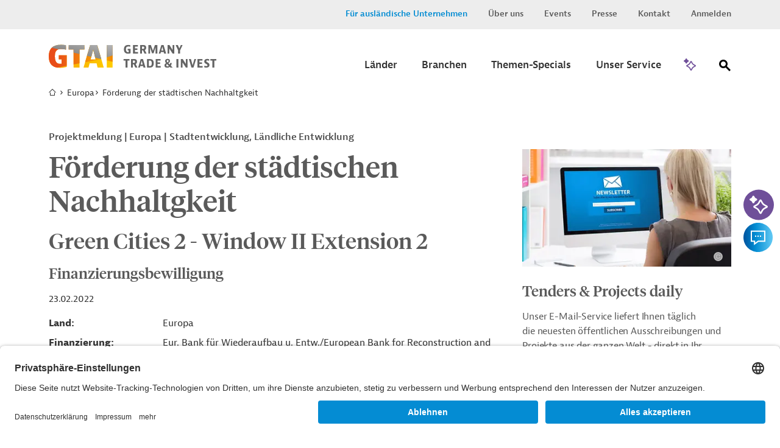

--- FILE ---
content_type: text/html;charset=UTF-8
request_url: https://www.gtai.de/de/trade/europa/entwicklungsprojekte/foerderung-der-staedtischen-nachhaltgkeit-714628
body_size: 16026
content:

<!DOCTYPE html>
<html class="no-js" lang="de-DE" dir="ltr"    >
<head >
<meta charset="UTF-8">
<title >Förderung der städtischen Nachhaltgkeit | Projektmeldung | Europa | Stadtentwicklung, Ländliche Entwicklung</title>
<meta name="google-site-verification" content="GqA5MH_Pbw2I_boffTmTAuydbL2CEMia9L9R1Gkdkew" />
<meta name="description" content="Die Europäische Bank für Wiederaufbau und Entwicklung (EBRD) unterstützt weiterhin ein städtisches Infrastrukturprojekt in Europa durch ein Darlehen in...">
<meta name="robots" content="index"> <meta name="viewport" content="width=device-width, initial-scale=1">
<meta name="generator" content="CoreMedia CMS">
<link rel="shortcut icon" href="/resource/blob/49194/e683f30eceb667684a1887bcdd5fcfa5/welcome-page-de-favicon.ico" >
<link rel="preload" href="/resource/crblob/94/99d798d3fe626f6fe7c9fd872d16ce46/berninasans-web-regular-woff-woff-data.woff" as="font" type="font/woff" crossorigin="anonymous">
<link rel="preload" href="/resource/crblob/781838/82fb648c79cd204d1bd63fdce258db16/berninasans-web-semibold-woff-data.woff" as="font" type="font/woff" crossorigin="anonymous">
<link rel="preload" href="/resource/crblob/98/58bbc478b7d83a4485fad3006b1b4ac0/tiemposheadlineweb-medium-woff-woff-data.woff" as="font" type="font/woff" crossorigin="anonymous">
<link rel="preload" href="/resource/crblob/102/e6f304e8b185694a5c05caff9428a417/tiemposheadlineweb-regular-woff-woff-data.woff" as="font" type="font/woff" crossorigin="anonymous">
<link rel="preload" href="/resource/crblob/106/f790f04cd84ca8f947273c5b10e9e7c3/gtai-icon-ttf-data.ttf" as="font" type="font/ttf" crossorigin="anonymous">
<link rel="preload" href="/resource/themes/gtai/css/gtai-116-112.css" as="style">
<link rel="preload" href="/resource/themes/gtai/js/commons-966156-8.js" as="script">
<link rel="preload" href="/resource/themes/gtai/js/gtai-112-113.js" as="script">
<link rel="canonical" href="https://www.gtai.de/de/trade/europa/entwicklungsprojekte/foerderung-der-staedtischen-nachhaltgkeit-714628">
<script>document.documentElement.className = encodeURIComponent(document.documentElement.className.replace(/no-js/g, 'js').replaceAll("'", "&#x27;"));</script>
<script type="application/ld+json">{"@type":"Article","author":{"@type":"Organization","name":"GTAI","url":"https://www.gtai.de/de"},"datePublished":"2022-02-23T00:00:00+0100","headline":"Förderung der städtischen Nachhaltgkeit","isAccessibleForFree":false,"image":"https://www.gtai.de/resource/image/568400/fitImage/2000/1048/2b822a713d4f8b4a26dd3fbe8cc9f588/8998FB306A0ECECC21156D51418ED09E/gtai-logo-farbverlaeufe-schutzzone.jpg","mainEntityOfPage":"https://www.gtai.de/de/trade/europa/entwicklungsprojekte/foerderung-der-staedtischen-nachhaltgkeit-714628","publisher":{"@type":"Organization","name":"GTAI","logo":{"@type":"ImageObject","url":"https://www.gtai.de/resource/image/568400/fitImage/2000/1048/2b822a713d4f8b4a26dd3fbe8cc9f588/8998FB306A0ECECC21156D51418ED09E/gtai-logo-farbverlaeufe-schutzzone.jpg"}},"dateModified":"2022-02-23T00:00:00+0100","@context":"http://schema.org/"}</script>
<link rel="stylesheet" href="/resource/themes/gtai/css/gtai-116-112.css" >
<link rel="preload" href="//script.crazyegg.com/pages/scripts/0088/3014.js" as="script">
<script type="text/plain" data-usercentrics="Crazy Egg" src="//script.crazyegg.com/pages/scripts/0088/3014.js" async="async"></script>
<!-- Copyright (c) 2000-2025 etracker GmbH. All rights reserved. No reproduction, publication or modification allowed without permission. -->
<!-- etracker code 6.0 -->
<script type="text/javascript">
// var et_pagename = "";
// var et_areas = "";
var et_seg1 = "GTAIDEVPROJECT";
var et_seg2 = "STADTENTWICKLUNG, LÄNDLICHE ENTWICKLUNG;UMWELTTECHNIK, ÜBERGREIFEND;WASSER- UND ABWASSERTECHNOLOGIE, ÜBERGREIFEND;ABFALLENTSORGUNG, RECYCLING;LUFT-, KLIMASCHUTZ;TRANSPORT UND LOGISTIK, ÜBERGREIFEND;ELEKTROMOBILITÄT;ÖFFENTLICHER-PERSONEN-NAHVERKEHR (ÖPNV);ÖFFENTLICHE VERWALTUNG UND REGIERUNG;TIEFBAU, INFRASTRUKTURBAU;KLIMAWANDEL;ENERGIEWENDE;NATUR- UND ARTENSCHUTZ, RESSOURCENSCHONUNG";
var et_seg3 = "Projektmeldung";
var et_seg4 = "BERATUNG ÖFFENTLICHER SEKTOR;WASSER UND UMWELT;TRANSPORT UND LOGISTIK;FAHRZEUGE;BAU;KLIMAWANDEL;ENERGIEWENDE";
var et_seg5 = "EUR. BANK FÜR WIEDERAUFBAU U. ENTW./EUROPEAN BANK FOR RECONSTRUCTION AND DEVELOPMENT (EBRD)";
var et_seg6 = "EUROPA";
var et_seg7 = "2022-02-23";
var et_seg8 = "false";
</script>
<script id="_etLoader" type="text/javascript" charset="UTF-8" data-block-cookies="true" data-secure-code="0pVKem" src="//code.etracker.com/code/e.js" async></script>
<!-- etracker code 6.0 end -->
<script type="text/javascript">
var product = {
price : '0.0',
name : 'Förderung der städtischen Nachhaltgkeit',
currency : 'EUR',
id : 'PRO20210921714628',
variants : {'var1':'Vorschau'}
};
window._etrackerOnReady = typeof window._etrackerOnReady === 'undefined' ? [] : window._etrackerOnReady;
window._etrackerOnReady.push(function() {
etCommerce.sendEvent('viewProduct', product)
});
</script>
<meta property="og:type" content="article" />
<meta property="og:title" content="Förderung der städtischen Nachhaltgkeit | Projektmeldung | Europa | Stadtentwicklung, Ländliche Entwicklung" />
<meta property="og:description" content="Die Europäische Bank für Wiederaufbau und Entwicklung (EBRD) unterstützt weiterhin ein städtisches Infrastrukturprojekt in Europa durch ein Darlehen in..." />
<meta property="og:url" content="https://www.gtai.de/de/trade/europa/entwicklungsprojekte/foerderung-der-staedtischen-nachhaltgkeit-714628" />
<meta property="og:image" content="https://www.gtai.de/resource/image/568400/fitImage/2000/1048/2b822a713d4f8b4a26dd3fbe8cc9f588/8998FB306A0ECECC21156D51418ED09E/gtai-logo-farbverlaeufe-schutzzone.jpg"/>
<meta name="twitter:card" content="summary" />
<meta name="twitter:title" content="Förderung der städtischen Nachhaltgkeit | Projektmeldung | Europa | Stadtentwicklung, Ländliche Entwicklung" />
<meta name="twitter:description" content="Die Europäische Bank für Wiederaufbau und Entwicklung (EBRD) unterstützt weiterhin ein städtisches Infrastrukturprojekt in Europa durch ein Darlehen in..." />
<meta name="twitter:image" content="https://www.gtai.de/resource/image/806408/fitImage/300/300/3e110ef7b7ae4a1e863a560c34964b37/90EC817BBF2F16E97990307FB71DF289/gtai-logo-quadratisch.jpg"/>
<script>var __uzdbm_1 = "dcd34132-26f2-4483-a910-7bb0bb271494";var __uzdbm_2 = "NmU2ZTQ0NGQtZGdtZS00NmU2LTllMjAtZmM1MmZmNWRmNWUzJDMuMTQyLjE1MS4xODY=";var __uzdbm_3 = "7f9000dcd34132-26f2-4483-a910-7bb0bb2714941-17683761853650-001c7a33ce211043d8510";var __uzdbm_4 = "false";var __uzdbm_5 = "uzmx";var __uzdbm_6 = "7f900023c50c95-c42f-4941-9912-3451926dd2e41-17683761853650-e237ad8788d3c2fb10";var __uzdbm_7 = "gtai.de";</script> <script>   (function (w, d, e, u, c, g, a, b) {     w["SSJSConnectorObj"] = w["SSJSConnectorObj"] || {       ss_cid: c,       domain_info: "auto",     };     w[g] = function (i, j) {       w["SSJSConnectorObj"][i] = j;     };     a = d.createElement(e);     a.async = true;     if (       navigator.userAgent.indexOf('MSIE') !== -1 ||       navigator.appVersion.indexOf('Trident/') > -1     ) {       u = u.replace("/advanced/", "/advanced/ie/");     }     a.src = u;     b = d.getElementsByTagName(e)[0];     b.parentNode.insertBefore(a, b);   })(     window, document, "script", "https://www.gtai.de/18f5227b-e27b-445a-a53f-f845fbe69b40/stormcaster.js", "dgmg", "ssConf"   );   ssConf("c1", "https://www.gtai.de");   ssConf("c3", "c99a4269-161c-4242-a3f0-28d44fa6ce24");   ssConf("au", "gtai.de");   ssConf("cu", "validate.perfdrive.com, ssc"); </script></head><body class="gtai " id="top" data-csrf-request-url="/service/csrf"
>
<div class="print-functionbox">
<button type="button" class="button button-back button--primary" >
Normale Ansicht
</button>
<button type="button" class="button button--primary" onclick="window.print(); return false;">
Drucken
</button>
</div>
<div id="wrapper" class="use-small-gaps">
<div class="header-switch " data-js-switch>
<div class="header-switch__inner">
<p class="header-switch__title">
Sie sind ein ausländisches Unternehmen, das in Deutschland investieren möchte?
</p>
<div class="header-switch__buttons">
<a href="https://www.gtai.de/en/invest" data-js-switch-save="" class="button button--primary" data-content="49196" data-js-trade>Zu Invest</a>
</div>
<button type="button" class="header-switch__buttons--close" title="schließen" data-content="49220" data-js-button-close><span class="icon-close"></span></button>
</div>
</div>
<header class="header header--smart-search" role="banner" >
<div class="header__inner">
<div class="header__upper">
<div class="header__upper-inner">
<div class="meta-navi">
<nav>
<ul class="meta-navi__list">
<li>
<a class="meta-navi__link meta-navi__link--switch meta-navi__link--switch-active" href="#" data-js-foreign title="Invest Layer öffnen">Für ausländische Unternehmen</a> </li>
<li>
<a class="meta-navi__link" href="/de/meta/ueber-uns" title='Link zur Seite "Über uns"' >Über uns</a> </li>
<li>
<a class="meta-navi__link" href="/de/meta/veranstaltungen" title='Link zur Seite "Veranstaltungen"' >Events</a> </li>
<li>
<a class="meta-navi__link" href="/de/meta/presse" title='Link zur Seite "Presse"' >Presse</a> </li>
<li>
<a class="meta-navi__link" href="/de/meta/kontakt" title="Link zur Seite &quot;Kontakt&quot;">Kontakt</a> </li>
<li>
<a class="meta-navi__link" href="/de/meta/anmelden/96044!login" title="Link zur Seite &quot;Anmelden&quot; ">Anmelden</a> </li>
</ul>
</nav>
</div> </div>
</div>
<div class="header__lower">
<div class="header__lower-inner">
<div class="brand">
<a href="/de/trade" title="Zur Startseite" > <img src="/resource/crblob/76/3f324cb28291eea1ade46c45e6cb364a/logogtai-svg-data.svg" />
</a> </div>
<div class="main-navi" data-js-menu="main-menu" aria-hidden="false">
<button type="button" class="main-navi__opener" title="Öffnen Sie das Untermenü" aria-label="Menu" aria-expanded="false" aria-controls="main-navi-region" data-js-button="menu-button" data-closed-title="Öffnen Sie das Untermenü" data-opened-title="Schließen Sie das Untermenü">
<span class="icon-navicon"></span>
</button>
<div id="main-navi-region" class="main-navi__region" data-js-menu="main-menu" aria-hidden="true" role="group" tabindex="-1">
<div class="main-navi__upper mobile-only">
<div class="main-navi__logo">
<div class="brand">
<a href="/de/trade" title="Zur Startseite" > <img src="/resource/crblob/76/3f324cb28291eea1ade46c45e6cb364a/logogtai-svg-data.svg" />
</a> </div>
</div>
<button type="button" class="main-navi__close-button" title="Öffnen Sie das Untermenü" data-js-button="menu-close-button"><span class="icon-close"></span></button>
</div>
<div class="main-navi__middle">
<nav class="main-navi__container container" role="navigation" aria-labelledby="main-navi">
<ul class="main-navi__list">
<li class="main-navi__item ">
<button type="button" class="button button--submenu-trigger icon-angle-right-after" title="Öffnen Sie das Untermenü" aria-label="Submenu" aria-expanded="true" aria-haspopup="true" data-js-button="submenu-button" data-closed-title="Öffnen Sie das Untermenü" data-opened-title="Schließen Sie das Untermenü">
<span class="button__label">Länder</span>
</button>
<div class="submenu submenu-country" aria-hidden="true" data-js-menu="sub-menu">
<div class="submenu__upper mobile-only">
<button type="button" class="submenu__close-button" title="Schließen Sie das Untermenü" data-js-button="submenu-close-button">
<span class="icon-angle-left"></span>
</button>
<div class="submenu__label"><span>Länder</span></div>
</div>
<div class="submenu__lower">
<div class="submenu__row row">
<div class="submenu__col submenu__col-first ">
<div class="submenu-link-list">
<strong class="h3 desktop-only">Wählen Sie einen Zielmarkt aus</strong>
<ul>
<li><a class="link link--icon-text icon-arrow-right" href="/de/trade/welt" title="Karte öffnen" >Karte öffnen</a></li>
</ul>
</div>
</div>
<div class="submenu__col submenu__col-second submenu-continents-list">
<strong class="h3">Kontinente</strong>
<ul class="link-list">
<li class="link-list__item"><a class="link link--dark" href="/de/trade/welt/afrika" title="Afrika" >Afrika</a></li>
<li class="link-list__item"><a class="link link--dark" href="/de/trade/welt/amerika" title="Amerika" >Amerika</a></li>
<li class="link-list__item"><a class="link link--dark" href="/de/trade/welt/asien" title="Asien" >Asien</a></li>
<li class="link-list__item"><a class="link link--dark" href="/de/trade/welt/australien" title="Australien" >Australien</a></li>
<li class="link-list__item"><a class="link link--dark" href="/de/trade/welt/europa" title="Europa" >Europa</a></li>
</ul>
</div>
<div class="submenu__col submenu__col-third ">
<div class="country-search-form">
<strong class="h3">Land suchen</strong>
<div class="search-box">
<form method="get" action="/de/trade/entwicklungsprojekte/!searchCountryPage">
<fieldset>
<label for="search" class="sr-only">Suche</label>
<input title="Hier können Sie einen Suchbegriff eingeben." class="autocomplete input input--clean" type="search" name="q" value="" placeholder="Bitte geben Sie einen Ländernamen ein" data-attribute="value" data-search-autosuggest-url="/de/trade/entwicklungsprojekte/!searchCountryPageSuggest?q="/>
<button title="Suche abschicken" name="submit" class="icon-magnify" type="submit">
<span class="hidden"></span>
</button>
</fieldset>
<div class="search-box__suggestions">
</div>
</form>
</div>
</div>
</div>
</div>
</div>
</div>
</li>
<li class="main-navi__item ">
<button type="button" class="button button--submenu-trigger icon-angle-right-after" title="Öffnen Sie das Untermenü" aria-label="Submenu" aria-expanded="true" aria-haspopup="true" data-js-button="submenu-button" data-closed-title="Öffnen Sie das Untermenü" data-opened-title="Schließen Sie das Untermenü">
<span class="button__label">Branchen</span>
</button>
<div class="submenu submenu-country" aria-hidden="true" data-js-menu="sub-menu">
<div class="submenu__upper mobile-only">
<button type="button" class="submenu__close-button" title="Schließen Sie das Untermenü" data-js-button="submenu-close-button">
<span class="icon-angle-left"></span>
</button>
<div class="submenu__label"><span>Branchen</span></div>
</div>
<div class="submenu__lower">
<div class="submenu__row row">
<div class="submenu__col submenu__col-first ">
<div class="submenu-link-list">
<strong class="h3 desktop-only">Wählen Sie eine Branche aus</strong>
<ul>
<li><a class="link link--icon-text icon-arrow-right" href="/de/trade/branchen" title="Übersicht Branchen" >Übersicht Branchen</a></li>
<li><a class="link link--icon-text icon-arrow-right" href="/de/trade/branchen/branche-kompakt" title="Branche kompakt" >Branche kompakt</a></li>
</ul>
</div>
</div>
<div class="submenu__col submenu__col-second submenu--level-1">
<ul>
<li>
<button type="button" class="button button--submenu-trigger icon-angle-right-after" title="Öffnen Sie das Untermenü" aria-label="Submenu" aria-expanded="false" aria-haspopup="true" data-js-button="submenu-button" data-closed-title="Öffnen Sie das Untermenü" data-opened-title="Schließen Sie das Untermenü">
<span class="button__label">Agrar und Nahrungsmittel</span>
</button>
<div class="submenu" aria-hidden="true" data-js-menu="sub-menu">
<div class="submenu__upper">
<button type="button" class="submenu__close-button btn2" title="Schließen Sie das Untermenü" data-js-button="submenu-close-button">
<span class="icon-angle-left"></span>
</button>
<div class="submenu__label"><span>Agrar und Nahrungsmittel</span></div>
</div>
<div class="submenu__lower">
<div class="submenu__col submenu--level-2">
<ul>
<li><a class="link link--dark" href="/de/trade/branchen/agrar-nahrungsmittelindustrie/agrarwirtschaft" title="Agrarwirtschaft" >Agrarwirtschaft</a></li>
<li><a class="link link--dark" href="/de/trade/branchen/agrar-nahrungsmittelindustrie/nahrungsmittelindustrie" title="Nahrungsmittelindustrie" >Nahrungsmittelindustrie</a></li>
<li><a class="link link--dark link--page-preview" href="/de/trade/branchen/agrar-nahrungsmittelindustrie" title="Agrar- und Nahrungsmittelindustrie" >Übersicht &quot;Agrar- und Nahrungsmittelindustrie&quot;</a></li>
</ul>
</div>
</div>
</div>
</li>
<li>
<button type="button" class="button button--submenu-trigger icon-angle-right-after" title="Öffnen Sie das Untermenü" aria-label="Submenu" aria-expanded="false" aria-haspopup="true" data-js-button="submenu-button" data-closed-title="Öffnen Sie das Untermenü" data-opened-title="Schließen Sie das Untermenü">
<span class="button__label">Bau und Bergbau</span>
</button>
<div class="submenu" aria-hidden="true" data-js-menu="sub-menu">
<div class="submenu__upper">
<button type="button" class="submenu__close-button btn2" title="Schließen Sie das Untermenü" data-js-button="submenu-close-button">
<span class="icon-angle-left"></span>
</button>
<div class="submenu__label"><span>Bau und Bergbau</span></div>
</div>
<div class="submenu__lower">
<div class="submenu__col submenu--level-2">
<ul>
<li><a class="link link--dark" href="/de/trade/branchen/bau-bergbau/bau" title="Bau" >Bau</a></li>
<li><a class="link link--dark" href="/de/trade/branchen/bau-bergbau/bergbau" title="Bergbau" >Bergbau</a></li>
<li><a class="link link--dark link--page-preview" href="/de/trade/branchen/bau-bergbau" title="Bau und Bergbau" >Übersicht &quot;Bau und Bergbau&quot;</a></li>
</ul>
</div>
</div>
</div>
</li>
<li>
<button type="button" class="button button--submenu-trigger icon-angle-right-after" title="Öffnen Sie das Untermenü" aria-label="Submenu" aria-expanded="false" aria-haspopup="true" data-js-button="submenu-button" data-closed-title="Öffnen Sie das Untermenü" data-opened-title="Schließen Sie das Untermenü">
<span class="button__label">Chemie und neue Materialien</span>
</button>
<div class="submenu" aria-hidden="true" data-js-menu="sub-menu">
<div class="submenu__upper">
<button type="button" class="submenu__close-button btn2" title="Schließen Sie das Untermenü" data-js-button="submenu-close-button">
<span class="icon-angle-left"></span>
</button>
<div class="submenu__label"><span>Chemie und neue Materialien</span></div>
</div>
<div class="submenu__lower">
<div class="submenu__col submenu--level-2">
<ul>
<li><a class="link link--dark" href="/de/trade/branchen/chemie-neue-materialien/chemikalien" title="Chemikalien" >Chemikalien</a></li>
<li><a class="link link--dark" href="/de/trade/branchen/chemie-neue-materialien/neue-materialien" title="Neue Materialien" >Neue Materialien</a></li>
<li><a class="link link--dark link--page-preview" href="/de/trade/branchen/chemie-neue-materialien" title="Chemie und neue Materialien" >Übersicht &quot;Chemie und neue Materialien&quot;</a></li>
</ul>
</div>
</div>
</div>
</li>
<li>
<button type="button" class="button button--submenu-trigger icon-angle-right-after" title="Öffnen Sie das Untermenü" aria-label="Submenu" aria-expanded="false" aria-haspopup="true" data-js-button="submenu-button" data-closed-title="Öffnen Sie das Untermenü" data-opened-title="Schließen Sie das Untermenü">
<span class="button__label">Energie und Umwelt</span>
</button>
<div class="submenu" aria-hidden="true" data-js-menu="sub-menu">
<div class="submenu__upper">
<button type="button" class="submenu__close-button btn2" title="Schließen Sie das Untermenü" data-js-button="submenu-close-button">
<span class="icon-angle-left"></span>
</button>
<div class="submenu__label"><span>Energie und Umwelt</span></div>
</div>
<div class="submenu__lower">
<div class="submenu__col submenu--level-2">
<ul>
<li><a class="link link--dark" href="/de/trade/branchen/energie-umwelt/energie" title="Energie" >Energie</a></li>
<li><a class="link link--dark" href="/de/trade/branchen/energie-umwelt/umwelttechnik" title="Umwelttechnik" >Umwelttechnik</a></li>
<li><a class="link link--dark" href="/de/trade/branchen/wassersektor" title="Wassersektor" >Wassersektor</a></li>
<li><a class="link link--dark link--page-preview" href="/de/trade/branchen/energie-umwelt" title="Energie und Umwelt" >Übersicht &quot;Energie und Umwelt&quot;</a></li>
</ul>
</div>
</div>
</div>
</li>
<li>
<button type="button" class="button button--submenu-trigger icon-angle-right-after" title="Öffnen Sie das Untermenü" aria-label="Submenu" aria-expanded="false" aria-haspopup="true" data-js-button="submenu-button" data-closed-title="Öffnen Sie das Untermenü" data-opened-title="Schließen Sie das Untermenü">
<span class="button__label">Maschinenbau und Metallindustrie</span>
</button>
<div class="submenu" aria-hidden="true" data-js-menu="sub-menu">
<div class="submenu__upper">
<button type="button" class="submenu__close-button btn2" title="Schließen Sie das Untermenü" data-js-button="submenu-close-button">
<span class="icon-angle-left"></span>
</button>
<div class="submenu__label"><span>Maschinenbau und Metallindustrie</span></div>
</div>
<div class="submenu__lower">
<div class="submenu__col submenu--level-2">
<ul>
<li><a class="link link--dark" href="/de/trade/branchen/maschinenbau-metallindustrie/maschinen-anlagenbau" title="Maschinen- und Anlagenbau" >Maschinen- und Anlagenbau</a></li>
<li><a class="link link--dark" href="/de/trade/branchen/maschinenbau-metallindustrie/metallindustrie" title="Metallindustrie" >Metallindustrie</a></li>
<li><a class="link link--dark link--page-preview" href="/de/trade/branchen/maschinenbau-metallindustrie" title="Maschinenbau und Metallindustrie" >Übersicht &quot;Maschinenbau und Metallindustrie&quot;</a></li>
</ul>
</div>
</div>
</div>
</li>
<li>
<button type="button" class="button button--submenu-trigger icon-angle-right-after" title="Öffnen Sie das Untermenü" aria-label="Submenu" aria-expanded="false" aria-haspopup="true" data-js-button="submenu-button" data-closed-title="Öffnen Sie das Untermenü" data-opened-title="Schließen Sie das Untermenü">
<span class="button__label">Mobilität</span>
</button>
<div class="submenu" aria-hidden="true" data-js-menu="sub-menu">
<div class="submenu__upper">
<button type="button" class="submenu__close-button btn2" title="Schließen Sie das Untermenü" data-js-button="submenu-close-button">
<span class="icon-angle-left"></span>
</button>
<div class="submenu__label"><span>Mobilität</span></div>
</div>
<div class="submenu__lower">
<div class="submenu__col submenu--level-2">
<ul>
<li><a class="link link--dark" href="/de/trade/branchen/mobilitaet/automobil" title="Automobil" >Automobil</a></li>
<li><a class="link link--dark" href="/de/trade/branchen/mobilitaet/luft-schiffs-schienenverkehr" title="Luft-, Schiffs-, und Schienenverkehr" >Luft-, Schiffs-, und Schienenverkehr</a></li>
<li><a class="link link--dark" href="/de/trade/branchen/mobilitaet/transport-logistik" title="Transport und Logistik" >Transport und Logistik</a></li>
<li><a class="link link--dark link--page-preview" href="/de/trade/branchen/mobilitaet" title="Mobilität" >Übersicht &quot;Mobilität&quot;</a></li>
</ul>
</div>
</div>
</div>
</li>
<li>
<button type="button" class="button button--submenu-trigger icon-angle-right-after" title="Öffnen Sie das Untermenü" aria-label="Submenu" aria-expanded="false" aria-haspopup="true" data-js-button="submenu-button" data-closed-title="Öffnen Sie das Untermenü" data-opened-title="Schließen Sie das Untermenü">
<span class="button__label">Gesundheitswirtschaft</span>
</button>
<div class="submenu" aria-hidden="true" data-js-menu="sub-menu">
<div class="submenu__upper">
<button type="button" class="submenu__close-button btn2" title="Schließen Sie das Untermenü" data-js-button="submenu-close-button">
<span class="icon-angle-left"></span>
</button>
<div class="submenu__label"><span>Gesundheitswirtschaft</span></div>
</div>
<div class="submenu__lower">
<div class="submenu__col submenu--level-2">
<ul>
<li><a class="link link--dark" href="/de/trade/branchen/gesundheitswirtschaft/arzneimittel" title="Arzneimittel" >Arzneimittel</a></li>
<li><a class="link link--dark" href="/de/trade/branchen/gesundheitswirtschaft/digitale-gesundheitswirtschaft" title="Digitale Gesundheitswirtschaft" >Digitale Gesundheitswirtschaft</a></li>
<li><a class="link link--dark" href="/de/trade/branchen/gesundheitswirtschaft/medizinische-biotechnologie" title="Medizinische Biotechnologie" >Medizinische Biotechnologie</a></li>
<li><a class="link link--dark" href="/de/trade/branchen/gesundheitswirtschaft/medizintechnik" title="Medizintechnik" >Medizintechnik</a></li>
<li><a class="link link--dark link--page-preview" href="/de/trade/branchen/gesundheitswirtschaft" title="Gesundheitswirtschaft" >Übersicht &quot;Gesundheitswirtschaft&quot;</a></li>
</ul>
</div>
</div>
</div>
</li>
<li>
<button type="button" class="button button--submenu-trigger icon-angle-right-after" title="Öffnen Sie das Untermenü" aria-label="Submenu" aria-expanded="false" aria-haspopup="true" data-js-button="submenu-button" data-closed-title="Öffnen Sie das Untermenü" data-opened-title="Schließen Sie das Untermenü">
<span class="button__label">Digitalwirtschaft</span>
</button>
<div class="submenu" aria-hidden="true" data-js-menu="sub-menu">
<div class="submenu__upper">
<button type="button" class="submenu__close-button btn2" title="Schließen Sie das Untermenü" data-js-button="submenu-close-button">
<span class="icon-angle-left"></span>
</button>
<div class="submenu__label"><span>Digitalwirtschaft</span></div>
</div>
<div class="submenu__lower">
<div class="submenu__col submenu--level-2">
<ul>
<li><a class="link link--dark" href="/de/trade/branchen/digitalwirtschaft/elektronik" title="Elektronik und Elektrotechnik" >Elektronik und Elektrotechnik</a></li>
<li><a class="link link--dark" href="/de/trade/branchen/digitalwirtschaft/kuenstliche-intelligenz-weltweit" title="Künstliche Intelligenz weltweit " >Künstliche Intelligenz weltweit </a></li>
<li><a class="link link--dark link--page-preview" href="/de/trade/branchen/digitalwirtschaft" title="Digitalwirtschaft" >Übersicht &quot;Digitalwirtschaft&quot;</a></li>
</ul>
</div>
</div>
</div>
</li>
<li>
<button type="button" class="button button--submenu-trigger icon-angle-right-after" title="Öffnen Sie das Untermenü" aria-label="Submenu" aria-expanded="false" aria-haspopup="true" data-js-button="submenu-button" data-closed-title="Öffnen Sie das Untermenü" data-opened-title="Schließen Sie das Untermenü">
<span class="button__label">Dienstleistungen und Konsumgüter</span>
</button>
<div class="submenu" aria-hidden="true" data-js-menu="sub-menu">
<div class="submenu__upper">
<button type="button" class="submenu__close-button btn2" title="Schließen Sie das Untermenü" data-js-button="submenu-close-button">
<span class="icon-angle-left"></span>
</button>
<div class="submenu__label"><span>Dienstleistungen und Konsumgüter</span></div>
</div>
<div class="submenu__lower">
<div class="submenu__col submenu--level-2">
<ul>
<li><a class="link link--dark" href="/de/trade/branchen/dienstleistungen-konsumgueter/dienstleistungen" title="Dienstleistungen" >Dienstleistungen</a></li>
<li><a class="link link--dark" href="/de/trade/branchen/dienstleistungen-konsumgueter/konsumgueter" title="Konsumgüter" >Konsumgüter</a></li>
<li><a class="link link--dark link--page-preview" href="/de/trade/branchen/dienstleistungen-konsumgueter" title="Dienstleistungen und Konsumgüter" >Übersicht &quot;Dienstleistungen und Konsumgüter&quot;</a></li>
</ul>
</div>
</div>
</div>
</li>
</ul>
</div>
</div>
</div>
</div>
</li>
<li class="main-navi__item ">
<button type="button" class="button button--submenu-trigger icon-angle-right-after" title="Öffnen Sie das Untermenü" aria-label="Submenu" aria-expanded="true" aria-haspopup="true" data-js-button="submenu-button" data-closed-title="Öffnen Sie das Untermenü" data-opened-title="Schließen Sie das Untermenü">
<span class="button__label">Themen-Specials</span>
</button>
<div class="submenu submenu-country" aria-hidden="true" data-js-menu="sub-menu">
<div class="submenu__upper mobile-only">
<button type="button" class="submenu__close-button" title="Schließen Sie das Untermenü" data-js-button="submenu-close-button">
<span class="icon-angle-left"></span>
</button>
<div class="submenu__label"><span>Themen-Specials</span></div>
</div>
<div class="submenu__lower">
<div class="submenu__row row">
<div class="submenu__col submenu__col-first ">
<div class="submenu-link-list">
<strong class="h3 desktop-only">Die weltweit wichtigsten Themen für deutsche Unternehmen</strong>
<ul>
<li><a class="link link--icon-text icon-arrow-right" href="/de/trade/specials" title="Alle Themen-Specials" >Alle Themen-Specials</a></li>
</ul>
</div>
</div>
<div class="submenu__col submenu__col-second submenu--level-1 submenu--two-col">
<ul>
<li><a class="link link--dark" href="/de/trade/usa-wirtschaft/handelspolitik" title="Handelspolitik unter Trump" >Handelspolitik unter Trump</a></li>
<li><a class="link link--dark" href="/de/trade/welt/produktionsstandorte" title="Produktionsstandorte" >Produktionsstandorte</a></li>
<li><a class="link link--dark" href="/de/trade/ukraine-wirtschaft" title="Business Guide Ukraine" >Business Guide Ukraine</a></li>
<li><a class="link link--dark" href="/de/trade/specials/lieferketten-beschaffung" title="Lieferketten &amp; Beschaffung" >Lieferketten &amp; Beschaffung</a></li>
<li><a class="link link--dark" href="/de/trade/specials/globale-konnektivitaet" title="Globale Konnektivität" >Globale Konnektivität</a></li>
<li><a class="link link--dark" href="/de/trade/specials/kritische-rohstoffe" title="Kritische Rohstoffe" >Kritische Rohstoffe</a></li>
<li><a class="link link--dark" href="/de/trade/specials/global-gateway" title="Global Gateway" >Global Gateway</a></li>
<li><a class="link link--dark" href="/de/trade/specials/start-ups" title="Start-Ups" >Start-Ups</a></li>
</ul>
<br>
</div>
</div>
</div>
</div>
</li>
<li class="main-navi__item ">
<button type="button" class="button button--submenu-trigger icon-angle-right-after" title="Öffnen Sie das Untermenü" aria-label="Submenu" aria-expanded="true" aria-haspopup="true" data-js-button="submenu-button" data-closed-title="Öffnen Sie das Untermenü" data-opened-title="Schließen Sie das Untermenü">
<span class="button__label">Unser Service</span>
</button>
<div class="submenu submenu-country" aria-hidden="true" data-js-menu="sub-menu">
<div class="submenu__upper mobile-only">
<button type="button" class="submenu__close-button" title="Schließen Sie das Untermenü" data-js-button="submenu-close-button">
<span class="icon-angle-left"></span>
</button>
<div class="submenu__label"><span>Unser Service</span></div>
</div>
<div class="submenu__lower">
<div class="submenu__row row">
<div class="submenu__col submenu__col-first ">
<div class="submenu-link-list">
<strong class="h3 desktop-only">Erfahren Sie, wie wir Ihnen helfen, neue Märkte zu erschließen.</strong>
<ul>
<li><a class="link link--icon-text icon-arrow-right" href="/de/trade/unser-service" title="Übersicht" >Übersicht</a></li>
</ul>
</div>
</div>
<div class="submenu__col submenu__col-second submenu--level-1 submenu--two-col">
<ul>
<li><a class="link link--dark" href="/de/trade/unser-service" title="Informationsübersicht" >Informationsübersicht</a></li>
<li><a class="link link--dark" href="/de/trade/unser-service/alert-service" title="Alert-Service" >Alert-Service</a></li>
<li><a class="link link--dark" href="/de/trade/unser-service/mygtai" title="MyGTAI" >MyGTAI</a></li>
<li><a class="link link--dark" href="/de/trade/service/newsletter" title="Newsletter" >Newsletter</a></li>
<li><a class="link link--dark" href="/de/meta/veranstaltungen" title="Events und Webinare" >Events und Webinare</a></li>
<li><a class="link link--dark" href="/de/trade/service/podcast-weltmarkt" title="Podcast WELTMARKT" >Podcast WELTMARKT</a></li>
<li><a class="link link--dark" href="/de/trade/service/markets-international" title="Markets International" >Markets International</a></li>
</ul>
<br>
</div>
</div>
</div>
</div>
</li>
</ul>
</nav>
</div>
<div class="main-navi__lower mobile-only">
<div class="meta-navi">
<nav>
<ul class="meta-navi__list">
<li>
<a class="meta-navi__link meta-navi__link-abroad" href="https://www.gtai.de/en/invest" data-js-switch-save data-content="49196" title="Link zur Seite &quot;Für ausländische Unternehmen&quot;">Für ausländische Unternehmen</a> </li>
<li>
<a class="meta-navi__link" href="/de/meta/ueber-uns" title='Link zur Seite "Über uns"' >Über uns</a> </li>
<li>
<a class="meta-navi__link" href="/de/meta/veranstaltungen" title='Link zur Seite "Veranstaltungen"' >Events</a> </li>
<li>
<a class="meta-navi__link" href="/de/meta/presse" title='Link zur Seite "Presse"' >Presse</a> </li>
<li>
<a class="meta-navi__link" href="/de/meta/kontakt" title="Link zur Seite &quot;Kontakt&quot;">Kontakt</a> </li>
<li>
<a class="meta-navi__link" href="/de/meta/anmelden/96044!login" title="Link zur Seite &quot;Anmelden&quot; ">Anmelden</a> </li>
</ul>
</nav>
</div> </div>
</div>
</div>
<button type="button" class="button gtai-smart-search__button gtai-smart-search__button--nav button--secondary" data-js-smart-search-trigger="">
<span class="button__label">KI-Suche</span>
<span class="button__icon"></span>
</button>
<div class="main-search" data-js-search="main-search">
<button id="btnCalendarSearch" class="main-search__button icon-magnify" aria-label="Suche" aria-expanded="false" aria-haspopup="true" data-js-button="main-search-button" data-closed-title="Suche öffnen" data-opened-title="Suche schließen">
<span class="hidden">Suche</span>
</button>
<div class="main-search__flyout" data-js-flyout="flyout" aria-hidden="true">
<div class="main-search__upper mobile-only">
<div class="main-search__logo">
<div class="brand">
<div class="brand">
<a href="/de/trade" title="Zur Startseite" > <img src="/resource/crblob/76/3f324cb28291eea1ade46c45e6cb364a/logogtai-svg-data.svg" />
</a> </div>
</div>
</div>
<button type="button" class="main-search__close-button" title="Schließen Sie das Untermenü" data-js-button="main-search-close-button"><span class="icon-close"></span></button>
</div>
<div class="main-search__lower">
<div class="main-search__row row">
<div class="main-search__col main-search__col-first">
<strong class="h3 desktop-only">Durchsuchen Sie unser Angebot mit der Expertensuche</strong>
<div class="gtai-smart-search gtai-smart-search--searchbox desktop-only">
<div class="gtai-smart-search__text">Brauchen Sie Antworten? Testen Sie unsere neue <strong>KI-gestützte Suche</strong>.</div>
<button type="button" class="button gtai-smart-search__button button--primary" data-js-smart-search-trigger="">
<span class="button__label">KI-Suche</span>
<span class="button__icon"></span>
</button>
</div>
</div>
<div class="main-search__col main-search__col-second">
<div class="main-search-form">
<div class="search-box">
<form method="get" action="/de/meta/suche/66528!search;[base64]">
<fieldset>
<input title="Hier können Sie einen Suchbegriff eingeben." class="autocomplete input input--clean" type="search" name="q" value="" placeholder="Suchbegriff eingeben" data-attribute="value" data-search-autosuggest-url="/de/meta/suche/66528!suggest;[base64]?q="/>
<button title="Suche abschicken" name="submit" class="icon-magnify" type="submit">
<span class="hidden"></span>
</button>
</fieldset>
<div class="search-box__suggestions">
</div>
</form>
</div> </div>
</div>
</div>
</div>
</div>
</div>
</div>
</div>
</div>
</header>
<div id="container" >
<div id="breadcrumb">
<ul>
<li>
<a href="/de/trade" title="Link zur Seite &quot;Trade&quot;" > <span class="icon-home"></span>
</a> </li>
<li><a href="/de/trade/welt">Europa</a></li>
<li class="active">
<span>Förderung der städtischen Nachhaltgkeit</span>
</li>
</ul>
</div>
<div id="main" >
<article class="article">
<header class="article-header">
<p class="article-taxonomies" >
<span > Projektmeldung
</span>
<span > Europa
</span><span > Stadtentwicklung, Ländliche Entwicklung
</span> </p><div class="headlineBlock">
<h1 >
Förderung der städtischen Nachhaltgkeit
</h1>
<h2 >
Green Cities 2 - Window II Extension 2
</h2>
<h3>Finanzierungsbewilligung</h3> </div><p class="article-date" >
23.02.2022 </p> </header>
<main class="article-main">
<ul class="structure-table">
<li>
<span class="attrName">Land</span>
<span class="attrValue">Europa</span>
</li>
<li>
<span class="attrName">Finanzierung</span>
<span class="attrValue">Eur. Bank für Wiederaufbau u. Entw./European Bank for Reconstruction and Development (EBRD)</span>
</li>
<li>
<span class="attrName">Referenznummer</span>
<span class="attrValue">53170</span>
</li>
<li>
<span class="attrName">Kategorie</span>
<span class="attrValue">Beratung Öffentlicher Sektor</span>
</li>
</ul><div class="kurztext" >
<p>Die Europäische Bank für Wiederaufbau und Entwicklung (EBRD) unterstützt weiterhin ein städtisches Infrastrukturprojekt in Europa durch ein Darlehen in Höhe von 2 Milliarden Euro.</p> </div> </main>
<div class="highlightbox highlightbox--grey">
<h2 class="highlightbox__title">Bitte melden Sie sich an, um diesen Inhalt aufzurufen</h2>
<p>Klicken Sie auf den Button "MyGTAI Login" und loggen Sie sich mit Ihrer Benutzererkennung ein. Sie haben noch keinen Zugang zu MyGTAI? Erstellen Sie sich <a class="link-internal" title="Link zur Seite &quot;Registrierung&quot;" href="/de/registrierung">KOSTENFREI </a>einen neuen Account und profitieren Sie von zahlreichen Vorteilen und exklusiven Inhalten.</p>
<div class="button-group button-group--align-right">
<button type="button" class="button login js-dialog button--bordered" data-close-button="" data-dialog-target="#data-lightbox-clone-target-id-login">
MyGTAI Login </button>
<a class="button" href="/de/registrierung/96048!register?redirectTargetAfterLogin=/blueprint/servlet/gtai-de/trade/europa/entwicklungsprojekte/foerderung-der-staedtischen-nachhaltgkeit-714628" title="Neuen Account erstellen" >Neuen Account erstellen</a> </div>
</div>
<div class="gtai-link-list gtai-link-list--horizontal">
<ul>
<li><a class="link" href="/de/meta/suche/66528!search;[base64]" title="Alle ähnlichen Artikel anzeigen" >Europa</a></li>
<li><a class="link" href="/de/meta/suche/66528!search;[base64]" title="Alle ähnlichen Artikel anzeigen" >Stadtentwicklung, Ländliche Entwicklung</a></li>
<li><a class="link" href="/de/meta/suche/66528!search;[base64]" title="Alle ähnlichen Artikel anzeigen" >Umwelttechnik, übergreifend</a></li>
<li><a class="link" href="/de/meta/suche/66528!search;[base64]" title="Alle ähnlichen Artikel anzeigen" >Wasser- und Abwassertechnologie, übergreifend</a></li>
<li><a class="link" href="/de/meta/suche/66528!search;[base64]" title="Alle ähnlichen Artikel anzeigen" >Abfallentsorgung, Recycling</a></li>
<li><a class="link" href="/de/meta/suche/66528!search;[base64]" title="Alle ähnlichen Artikel anzeigen" >Luft-, Klimaschutz</a></li>
<li><a class="link" href="/de/meta/suche/66528!search;[base64]" title="Alle ähnlichen Artikel anzeigen" >Transport und Logistik, übergreifend</a></li>
<li><a class="link" href="/de/meta/suche/66528!search;[base64]" title="Alle ähnlichen Artikel anzeigen" >Elektromobilität</a></li>
<li><a class="link" href="/de/meta/suche/66528!search;[base64]" title="Alle ähnlichen Artikel anzeigen" >Öffentlicher-Personen-Nahverkehr (ÖPNV)</a></li>
<li><a class="link" href="/de/meta/suche/66528!search;[base64]" title="Alle ähnlichen Artikel anzeigen" >Öffentliche Verwaltung und Regierung</a></li>
<li><a class="link" href="/de/meta/suche/66528!search;[base64]" title="Alle ähnlichen Artikel anzeigen" >Tiefbau, Infrastrukturbau</a></li>
<li><a class="link" href="/de/meta/suche/66528!search;[base64]" title="Alle ähnlichen Artikel anzeigen" >Klimawandel</a></li>
<li><a class="link" href="/de/meta/suche/66528!search;[base64]" title="Alle ähnlichen Artikel anzeigen" >Energiewende</a></li>
<li><a class="link" href="/de/meta/suche/66528!search;[base64]" title="Alle ähnlichen Artikel anzeigen" >Natur- und Artenschutz, Ressourcenschonung</a></li>
<li><a class="link" href="/de/meta/suche/66528!search;[base64]" title="Alle ähnlichen Artikel anzeigen" >Projekte</a></li>
</ul>
</div></article> </div>
<div id="sidebar-right" class="tablet-2col">
<div class="teaserbox ">
<div class="img-wrapper" >
<picture class="default-picture">
<source srcset="/resource/image/856938/16x9/420/236/925d42b07a5802b12168bff1adf17db/2ABFD6F645BAF67978609C766319CF51/rf-adobe-413528305-rz-ret-jpg.webp 420w, /resource/image/856938/16x9/579/326/790c2a1e0e8ccb7b3383491b5d9cc411/1CC498FB1A6B63DEBF40AE8B221C0D50/rf-adobe-413528305-rz-ret-jpg.webp 579w, /resource/image/856938/16x9/472/266/a7dddc8099909c2bec9a04c29f9b5496/A839577215FAEEFEB5CD802F5AC5296F/rf-adobe-413528305-rz-ret-jpg.webp 472w, /resource/image/856938/16x9/379/213/8d9ffbb85f6666e997279e0f41aafdb5/4F4BC3BCD439653BFABBAC4F9CF9AA2C/rf-adobe-413528305-rz-ret-jpg.webp 379w" sizes="((min-width: 0px) and (max-width: 480px)) 420px, ((min-width: 481px) and (max-width: 639px)) 579px, ((min-width: 640px) and (max-width: 1024px)) 472px, (min-width: 1025px) 379px"/>
<source srcset="/resource/image/856938/16x9/420/236/925d42b07a5802b12168bff1adf17db/32BC000C6701D6A216109008F2503D78/rf-adobe-413528305-rz-ret-jpg.jpg 420w, /resource/image/856938/16x9/579/326/790c2a1e0e8ccb7b3383491b5d9cc411/B69D94D4A57018528DB76170EFCA5090/rf-adobe-413528305-rz-ret-jpg.jpg 579w, /resource/image/856938/16x9/472/266/a7dddc8099909c2bec9a04c29f9b5496/B149A657A224DC35448A5E081C1048EC/rf-adobe-413528305-rz-ret-jpg.jpg 472w, /resource/image/856938/16x9/379/213/8d9ffbb85f6666e997279e0f41aafdb5/776AF0205AE8A4B4BAF87D13C46A9470/rf-adobe-413528305-rz-ret-jpg.jpg 379w" sizes="((min-width: 0px) and (max-width: 480px)) 420px, ((min-width: 481px) and (max-width: 639px)) 579px, ((min-width: 640px) and (max-width: 1024px)) 472px, (min-width: 1025px) 379px"/>
<img src="/resource/image/856938/16x9/579/326/790c2a1e0e8ccb7b3383491b5d9cc411/B69D94D4A57018528DB76170EFCA5090/rf-adobe-413528305-rz-ret-jpg.jpg" alt="Newsletter europäische Ausschreibungen und Projekte. Woman subscribing to newsletter on some website"
title="Newsletter europäische Ausschreibungen und Projekte | © Kaspars Grinvalds - stock.adobe.com" loading="lazy" />
</picture> <span class="imgCopyright">
<button class="i" aria-label="Details zu Copyright- und Lizenzinformationen anzeigen"></button>
<span class="info" >
Newsletter europäische Ausschreibungen und Projekte
|
© Kaspars Grinvalds - stock.adobe.com
</span>
</span>
</div>
<h3 class="teaserbox__title">
Tenders &amp; Projects daily
</h3>
<div class="teaserbox__content">
<p>Unser E-Mail-Service liefert Ihnen täglich die neuesten öffentlichen Ausschreibungen und Projekte aus der ganzen Welt - direkt in Ihr Postfach.</p>
<div >
<a href="/de/trade/service/newsletter/projects-tenders-daily" class=" link" role="button" title="Link zur Seite &quot;Tenders &amp; Projects daily&quot;">Jetzt einrichten lassen</a>
</div>
</div>
</div> </div>
</div>
<div class="gtai-servicebar ">
<div class="gtai-servicebar__container">
<div class="gtai-servicebar__nav">
<div class="gtai-servicebar__buttons">
<button class="gtai-servicebar__button" aria-controls="functions-id" aria-selected="false">Funktionen</button>
<div class="gtai-servicebar__panel" id="functions-id" aria-hidden="true">
<div class="functionBox ">
<div class="sbx-content">
<div class="functionBox__tooltip-wrapper">
<div class="gtai-tooltip dropdown">
<button type="button" class="dropdown-toggle gtai-tooltip__toggle" data-toggle="dropdown" data-bs-toggle="dropdown" aria-expanded="false">
<span class="icon-info-circle"></span>
</button>
<div class="dropdown-menu gtai-tooltip__menu" aria-labelledby="dropdownMenuButton">
<button type="button" class="gtai-tooltip__close">
Schließen
<span class="icon-close"></span>
</button>
Sie müssen sich für den Login-Bereich registrieren oder anmelden, um einige dieser Funktionen nutzen zu können.
</div>
</div>
</div>
<div class="tsr-inner">
<ul class="container-icon-links">
<li>
<a class="function-print" rel="nofollow" href="#" title="Drucken " > <span class="icon-print"></span>
</a> </li>
<li>
<a class="function-bookmark js-save-page" title="Seite merken " > <span class="icon-save"></span>
</a> <span class="icon-check"></span>
</li>
<li>
<div class="dropdown">
<button type="button" class="dropdown-toggle" title="Teilen " data-toggle="dropdown" aria-expanded="false">
<span class="icon-share"></span>
</button>
<ul class="dropdown-menu">
<li>
<a class="icon-linkedin" target="_blank" rel="noopener noreferrer" href="http://www.linkedin.com/shareArticle?mini=true&url=https%3A%2F%2Fwww.gtai.de%2Fde%2Ftrade%2Feuropa%2Fentwicklungsprojekte%2Ffoerderung-der-staedtischen-nachhaltgkeit-714628&title=F%C3%B6rderung%20der%20st%C3%A4dtischen%20Nachhaltgkeit&source=GTAI" title="Teilen auf LinkedIn" ></a> </li>
<li>
<a class="icon-x" target="_blank" rel="noopener noreferrer" href="https://x.com/intent/tweet?text=F%C3%B6rderung%20der%20st%C3%A4dtischen%20Nachhaltgkeit&url=https%3A%2F%2Fwww.gtai.de%2Fde%2Ftrade%2Feuropa%2Fentwicklungsprojekte%2Ffoerderung-der-staedtischen-nachhaltgkeit-714628" title="Teilen auf X" ></a> </li>
<li>
<a class="icon-whatsapp" target="_blank" rel="noopener noreferrer" href="https://wa.me/?text=https%3A%2F%2Fwww.gtai.de%2Fde%2Ftrade%2Feuropa%2Fentwicklungsprojekte%2Ffoerderung-der-staedtischen-nachhaltgkeit-714628" title="Teilen auf WhatsApp" ></a> </li>
<li>
<a class="icon-email" target="_blank" rel="noopener noreferrer" href="mailto:?subject=F%C3%B6rderung%20der%20st%C3%A4dtischen%20Nachhaltgkeit&body=https%3A%2F%2Fwww.gtai.de%2Fde%2Ftrade%2Feuropa%2Fentwicklungsprojekte%2Ffoerderung-der-staedtischen-nachhaltgkeit-714628" title="Teilen per Email" ></a> </li>
<li>
<a class="icon-share-link" target="_blank" rel="noopener noreferrer" href="#" title="Teilen per Link" ></a> </li>
</ul>
</div>
</li>
</ul>
<div class="add-to-bookmarks">
<a href="" class="add-to-bookmarks__link" title="">Zur Sammelmappe hinzufügen</a>
<div class="gtai-tooltip dropdown">
<button type="button" class="dropdown-toggle gtai-tooltip__toggle" data-toggle="dropdown" data-bs-toggle="dropdown" aria-expanded="false">
<span class="icon-info-circle"></span>
</button>
<div class="dropdown-menu gtai-tooltip__menu" aria-labelledby="dropdownMenuButton">
<button type="button" class="gtai-tooltip__close">
Schließen
<span class="icon-close"></span>
</button>
Melden Sie sich an und fügen Sie dieses Inhaltselement einer Sammelmappe zu. In Ihrem Profilbereich können Sie Ihre Sammelmappen verwalten und daraus PDFs erstellen. Sie finden auf der gesamten Website Inhaltselemente, die Sie Ihren Sammelmappen hinzufügen können.
</div>
</div>
</div>
<div class="log-in-button">
<button type="button" class="button login js-dialog button--bordered" data-dialog-target="#data-lightbox-clone-target-id-login" data-close-button="Schließen">
<span class="button__label">MyGTAI Login</span>
</button>
</div>
</div>
</div>
</div> </div>
</div>
<a href="#" class="link gtai-servicebar__scrolltop"><span class="icon-arrow-up"></span><span class="sr-only">nach oben</span></a>
</div>
</div>
</div>
<div id="footer" class="container" >
<div class="row fifths">
<div class="col" >
<div class="banner-bmwi" >
<div class="" >
<img src="/resource/blob/268944/5f472f271dbcade57e5c820d72a3bd9a/bmwe-foerderlogo-vektor-de-data.svg"
alt="Logo des Bundesministeriums für Wirtschaft und Energie (BMWE)"
title="(© Bundesministerium für Wirtschaft und Energie)"
class="cm-media cm-media--loading svg"
>
<a data-lightbox="" href="/resource/blob/268944/5f472f271dbcade57e5c820d72a3bd9a/bmwe-foerderlogo-vektor-de-data.svg" data-type="image" title="Bild vergrößern"></a>
</div> </div> </div><div class="col" >
<ul class="meta" >
<li>
<a class="" href="/de/meta/ueber-uns/unsere-partner" >Unsere Partner</a> </li>
<li>
<a class="" href="/de/meta/ueber-uns/job-karriere" >Job und Karriere</a> </li>
<li>
<a class="" href="/de/meta/datenschutz" >Datenschutz</a> </li>
<li>
<a href="#" onClick="UC_UI.showSecondLayer();">Cookie-Einstellungen</a> </li>
<li>
<a class="" href="/de/meta/erklaerung-barrierefreiheit-1815812" >Barrierefreiheit</a> </li>
<li>
<a href="https://gtai.hintbox.de/";">Hinweisgebersystem</a> </li>
<li>
<a class="" href="/de/meta/impressum" >Impressum</a> </li>
</ul>
</div><div class="col" >
<ul class="socials clearfix" >
<li>
<a class="icon-email" href="/de/meta/kontakt" title="Link zur Seite &quot;Kontakt&quot;" >
</a> </li>
<li>
<a class="icon-podcast" href="/de/trade/service/podcast-weltmarkt" title="Link zur Seite &quot;GTAI Podcast: Weltmarkt&quot;" >
</a> </li>
<li>
<a class="icon-newspaper" href="/de/trade/service/newsletter" title="Link zur Seite &quot;Newsletter&quot;" >
</a> </li>
<li>
<a class="icon-book" href="/de/trade/broschueren" title="Link zur Seite &quot;Broschüren&quot;" >
</a> </li>
</ul>
<ul class="socials clearfix" >
<li>
<a class="icon-linkedin" target="_blank" rel="noopener noreferrer" href="https://www.linkedin.com/company/germany-trade-&amp;-invest/" title="Neues Fenster zur GTAI auf LinkedIn" > Linkedin
</a> </li>
<li>
<a class="icon-youtube" target="_blank" rel="noopener noreferrer" href="https://www.youtube.com/user/gtai" title="Neues Fenster zur GTAI Youtube Seite" >
</a> </li>
<li>
<a class="icon-x" target="_blank" rel="noopener noreferrer" href="https://x.com/GTAI_de" title="Neues Fenster zur GTAI auf X" >
</a> </li>
</ul>
</div>
</div>
<div class="row">
<p class="cpr">© 2026 Germany Trade &amp; Invest</p>
</div>
</div>
<div class="print-footer">
<div class="print-footer__content">
<p>Alle Rechte vorbehalten. Nachdruck – auch teilweise – nur mit vorheriger ausdrücklicher Genehmigung. Trotz größtmöglicher Sorgfalt keine Haftung für den Inhalt.</p>
<p>© 2026 Germany Trade &amp; Invest</p>
<p>Gefördert vom Bundesministerium für Wirtschaft und Energie aufgrund eines Beschlusses des Deutschen Bundestages.</p>
</div>
</div>
<div class="gtai-smart-search-overlay"
data-js-smart-search-overlay
role="dialog"
aria-modal="true"
aria-labelledby="modal-headline"
aria-describedby="modal-description">
<div class="gtai-smart-search-modal">
<div class="gtai-smart-search-modal__header">
<h2 id="modal-headline" class="gtai-smart-search-modal__heading">KI-Suche</h2>
<button class="gtai-smart-search-modal__close"
aria-label="Minimieren"
data-js-smart-search-overlay-close>
<span>minimieren</span>
<svg xmlns="http://www.w3.org/2000/svg" width="24" height="24" viewBox="0 0 24 24" fill="currentColor">
<path d="M6.4 19L5 17.6L10.6 12L5 6.4L6.4 5L12 10.6L17.6 5L19 6.4L13.4 12L19 17.6L17.6 19L12 13.4L6.4 19Z" />
</svg>
</button>
</div>
<div class="gtai-smart-search-modal__content">
<div class="gtai-smart-search-statistics"
data-js-smart-search-statistics
id="modal-description"
role="group">
<h3 class="gtai-smart-search-statistics__headline">Zustimmung zu Statistik-Tracking und Nutzungsbedingungen</h3>
<p class="gtai-smart-search-statistics__text">Zur Verbesserung unseres Chatbots erfassen wir Nutzungsdaten, einschließlich der <strong>IP-Adresse</strong>. Die Verarbeitung erfolgt über <strong>Microsoft Azure</strong> in Rechenzentren innerhalb der <strong>EU</strong>. Die Daten dienen ausschließlich statistischen Zwecken und werden nach <strong>90 Tagen gelöscht</strong>. Mit der Nutzung der KI-Suche stimmen Sie unseren <a href="https://www.gtai.de/de/meta/nutzungsbedingungen-ki-suche" target="_blank"><strong>Nutzungsbedingungen</strong></a> zu.</p>
<div class="gtai-smart-search-statistics__buttons">
<button type="button"
class="button gtai-smart-search__button gtai-smart-search-statistics__button gtai-smart-search-statistics__button--accept button--secondary"
data-js-smart-search-statistics-accept
data-usercentrics-service-name="KI-Suche - Statistik und Nutzungsbedingungen">
<span class="button__label">Zustimmen</span>
</button>
<button type="button"
class="button gtai-smart-search__button gtai-smart-search-statistics__button gtai-smart-search-statistics__button--decline button--secondary"
data-js-smart-search-statistics-decline>
<span class="button__label">Ablehnen</span>
</button>
</div>
</div>
<div class="gtai-smart-search-modal__component"
data-js-smart-search-webcomponent-container
data-script-url="/gtai-sms/webcomponent-chunked/1.0.2/copilot-webcomponent.js"
data-memory-maxage="28800"
data-chat-profile="gtai_prod_trade"></div>
</div>
</div>
</div>
</div>
<div class="js-overlay" data-js-overlay="js-overlay"></div>
<div class="gtai-fixed-navigation">
<button type="button" class="gtai-fixed-navigation__button " data-js-smart-search-trigger="">
<span class="button__label sr-only">KI-Suche</span>
<span class="button__icon"></span>
</button>
<a href="https://survey.lamapoll.de/Feedback-GTAI-Website/de" class="gtai-fixed-navigation__button gtai-fixed-navigation__button--feedback" target="blank">
<span class="sr-only">Feedback</span>
</a>
</div>
<noscript class="cm-javascript">
</noscript>
<script id="usercentrics-cmp" data-settings-id="Qi_V32AUp" src="https://app.usercentrics.eu/browser-ui/latest/loader.js" defer async></script>
<script src="/resource/themes/gtai/js/commons-966156-8.js" ></script><script src="/resource/themes/gtai/js/gtai-112-113.js" ></script>
<div id="data-lightbox-clone-target-id-login" data-dialog-content data-dialog-aria-label="Anmeldung">
<form id="loginBean" class="contentForm login js-form-login-lightbox" action="/de/trade/entwicklungsprojekte/111534!ajax-login" method="post">
<input type="hidden" class="csrf-ph">
<input type="hidden" value="" id="redirectTargetAfterLogin" name="redirectTargetAfterLogin"/>
<input type="hidden" value="/blueprint/servlet/gtai-de/trade/europa/entwicklungsprojekte/foerderung-der-staedtischen-nachhaltgkeit-714628" id="redirectTargetAfterRegistration" name="redirectTargetAfterRegistration"/>
<div class="intro">
<strong>Anmeldung</strong>
<p>Bitte melden Sie sich auf dieser Seite mit Ihren Zugangsdaten an. Sollten Sie noch kein Benutzerkonto haben, so gelangen Sie über den Button "Neuen Account erstellen" zur kostenlosen Registrierung.</p> </div>
<fieldset>
<div class="form-row half">
<div class="col">
<div class="input-wrapper" data-role="wrapper">
<label for="userName" class="input-label"><span>E-Mail </span></label>
<input type="text" id="userName" name="userName" value="" title='Bitte geben Sie hier Ihre E-Mail-Adresse ein.' autocomplete='off' >
</div>
</div>
<div class="col">
<div class="input-wrapper" data-role="wrapper">
<label for="password" class="input-label"><span>Passwort</span></label>
<input type="password" id="password" name="password" value="" title='Bitte geben Sie hier Ihr Passwort ein.' autocomplete='off' >
</div>
</div>
</div>
<div class="form-row half form-row--additional">
<div class="col">
<div class="related-link">
<input type="checkbox" id="remember-me-checkbox" name="remember-me" value="true" data-attribute="value">
<label for="remember-me-checkbox" class="input-label"><span class="input-label__text">Angemeldet bleiben</span></label>
</div>
</div>
<div class="col">
<div class="related-link">
<a href="/de/meta/anmelden/passwort-vergessen/96046!pwForgot" >Passwort vergessen?</a> </div>
</div>
</div>
</fieldset>
<fieldset class="buttons">
<div class="form-row half">
<div>
<a href="/de/registrierung/96048!register?redirectTargetAfterLogin=/blueprint/servlet/gtai-de/trade/europa/entwicklungsprojekte/foerderung-der-staedtischen-nachhaltgkeit-714628" class="button button--grey">
Neuen Account erstellen
</a>
</div>
<div>
<button type="submit" class="button button--submit" >
Anmelden
</button>
</div>
</div>
</fieldset>
</form> </div>
<div class="gtai-data" data-jwplayer-key="vlWUnPUXj6uUOEs8B+PHQfKn05O66NE0t/ZfN6S5870="></div>
<script type="text/plain" data-usercentrics="LinkedIn Insight Tag">
_linkedin_partner_id = "3147810";
window._linkedin_data_partner_ids = window._linkedin_data_partner_ids || [];
window._linkedin_data_partner_ids.push(_linkedin_partner_id);
</script>
<script type="text/plain" data-usercentrics="LinkedIn Insight Tag">
(function () {
var s = document.getElementsByTagName("script")[0];
var b = document.createElement("script");
b.type = "text/javascript";
b.async = true;
b.src = "https://snap.licdn.com/li.lms-analytics/insight.min.js";
s.parentNode.insertBefore(b, s);
}
)();
</script>
<noscript>
<img height="1" width="1" style="display:none;" alt="" src="https://px.ads.linkedin.com/collect/?pid=3147810&fmt=gif" />
</noscript>
<div data-translate='{
"lightbox": {
"close": "Schließen",
"loading": "lade...",
"imgError": "Bild konnte nicht gefunden werden."
},
"tooltip": {
"close": "schließen"
},
"slider": {
"paginationLabel": "von",
"prev": "Zurück",
"next": "Vor"
},
"table": {
"sort": "Sortierung",
"prev": "nächste Spalte",
"next": "vorhergehende Spalte"
}
}'></div>
</body></html>


--- FILE ---
content_type: text/plain; charset=UTF-8
request_url: https://www.gtai.de/c99a4269-161c-4242-a3f0-28d44fa6ce24?
body_size: 214
content:
{"ssresp":"2","jsrecvd":"true","__uzmaj":"dcd34132-26f2-4483-a910-7bb0bb271494","__uzmbj":"1768376187","__uzmcj":"661831028777","__uzmdj":"1768376187","__uzmlj":"ZWl5UuLXMPqPIBtEGi+nX8imRJ945rfcf/FYc3SWkz0=","__uzmfj":"7f9000dcd34132-26f2-4483-a910-7bb0bb2714941-17683761878280-0019a88884110415cdf10","uzmxj":"7f900023c50c95-c42f-4941-9912-3451926dd2e41-17683761878280-17eff5329730983c10","dync":"uzmx","jsbd2":"5b0b59b2-dgmg-b774-3501-2d621e2d2940","mc":{},"mct":""}

--- FILE ---
content_type: text/plain; charset=UTF-8
request_url: https://www.gtai.de/c99a4269-161c-4242-a3f0-28d44fa6ce24?
body_size: 104
content:
{"ssresp":"2","jsrecvd":"true","__uzmaj":"d02eb1e7-68cc-47a0-a044-0b0169fa5ba1","__uzmbj":"1768376187","__uzmcj":"929591060550","__uzmdj":"1768376187","jsbd2":"18356514-dgmg-b774-5720-6cfa22711c98"}